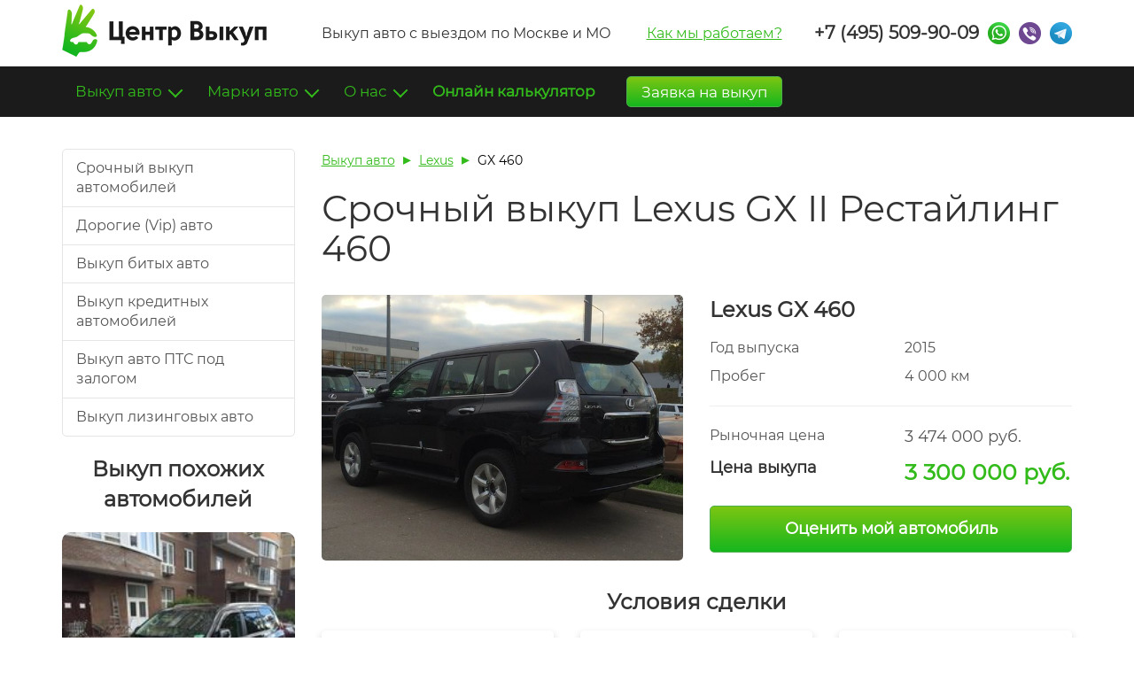

--- FILE ---
content_type: text/html; charset=UTF-8
request_url: https://center-vykup-avto.ru/work/vykup-lexus-gx-ii-restayling-460
body_size: 15250
content:
<!DOCTYPE html>
<html lang="ru">
<head>
    <meta charset="UTF-8" />
    <title>Lexus GX II Рестайлинг 460 2015 года - пример совершённой сделки в компании &quot;Центр Выкуп&quot;</title>
    <meta name="description" content="Компания &quot;Центр Выкуп&quot; осуществляет срочный выкуп Lexus GX II Рестайлинг 460 в Москве и МО. Комиссия - 5%, справедливая оценка Lexus, большая база автомобилей. Работаем без выходных, #9742; +7 (495) 509-90-09">
    <meta name="keywords" content="продать Lexus срочно, продать Lexus дорого, срочно продать лексус">
        <link rel="canonical" href="https://center-vykup-avto.ru/work/vykup-lexus-gx-ii-restayling-460" />
    
    <style>.container{padding-right:15px;padding-left:15px;margin-right:auto;margin-left:auto}@media (min-width:768px){.container{width:750px}}@media (min-width:992px){.container{width:970px}}@media (min-width:1200px){.container{width:1170px}}.container-fluid{padding-right:15px;padding-left:15px;margin-right:auto;margin-left:auto}.row{margin-right:-15px;margin-left:-15px}.row-no-gutters{margin-right:0;margin-left:0}.row-no-gutters [class*=col-]{padding-right:0;padding-left:0}.col-lg-1,.col-lg-2,.col-lg-3,.col-lg-4,.col-lg-5,.col-lg-6,.col-lg-7,.col-lg-8,.col-lg-9,.col-lg-10,.col-lg-11,.col-lg-12,.col-md-1,.col-md-2,.col-md-3,.col-md-4,.col-md-5,.col-md-6,.col-md-7,.col-md-8,.col-md-9,.col-md-10,.col-md-11,.col-md-12,.col-sm-1,.col-sm-2,.col-sm-3,.col-sm-4,.col-sm-5,.col-sm-6,.col-sm-7,.col-sm-8,.col-sm-9,.col-sm-10,.col-sm-11,.col-sm-12,.col-xs-1,.col-xs-2,.col-xs-3,.col-xs-4,.col-xs-5,.col-xs-6,.col-xs-7,.col-xs-8,.col-xs-9,.col-xs-10,.col-xs-11,.col-xs-12{position:relative;min-height:1px;padding-right:15px;padding-left:15px}.col-xs-1,.col-xs-2,.col-xs-3,.col-xs-4,.col-xs-5,.col-xs-6,.col-xs-7,.col-xs-8,.col-xs-9,.col-xs-10,.col-xs-11,.col-xs-12{float:left}.col-xs-12{width:100%}.col-xs-11{width:91.66666667%}.col-xs-10{width:83.33333333%}.col-xs-9{width:75%}.col-xs-8{width:66.66666667%}.col-xs-7{width:58.33333333%}.col-xs-6{width:50%}.col-xs-5{width:41.66666667%}.col-xs-4{width:33.33333333%}.col-xs-3{width:25%}.col-xs-2{width:16.66666667%}.col-xs-1{width:8.33333333%}.col-xs-pull-12{right:100%}.col-xs-pull-11{right:91.66666667%}.col-xs-pull-10{right:83.33333333%}.col-xs-pull-9{right:75%}.col-xs-pull-8{right:66.66666667%}.col-xs-pull-7{right:58.33333333%}.col-xs-pull-6{right:50%}.col-xs-pull-5{right:41.66666667%}.col-xs-pull-4{right:33.33333333%}.col-xs-pull-3{right:25%}.col-xs-pull-2{right:16.66666667%}.col-xs-pull-1{right:8.33333333%}.col-xs-pull-0{right:auto}.col-xs-push-12{left:100%}.col-xs-push-11{left:91.66666667%}.col-xs-push-10{left:83.33333333%}.col-xs-push-9{left:75%}.col-xs-push-8{left:66.66666667%}.col-xs-push-7{left:58.33333333%}.col-xs-push-6{left:50%}.col-xs-push-5{left:41.66666667%}.col-xs-push-4{left:33.33333333%}.col-xs-push-3{left:25%}.col-xs-push-2{left:16.66666667%}.col-xs-push-1{left:8.33333333%}.col-xs-push-0{left:auto}.col-xs-offset-12{margin-left:100%}.col-xs-offset-11{margin-left:91.66666667%}.col-xs-offset-10{margin-left:83.33333333%}.col-xs-offset-9{margin-left:75%}.col-xs-offset-8{margin-left:66.66666667%}.col-xs-offset-7{margin-left:58.33333333%}.col-xs-offset-6{margin-left:50%}.col-xs-offset-5{margin-left:41.66666667%}.col-xs-offset-4{margin-left:33.33333333%}.col-xs-offset-3{margin-left:25%}.col-xs-offset-2{margin-left:16.66666667%}.col-xs-offset-1{margin-left:8.33333333%}.col-xs-offset-0{margin-left:0}@media (min-width:768px){.col-sm-1,.col-sm-2,.col-sm-3,.col-sm-4,.col-sm-5,.col-sm-6,.col-sm-7,.col-sm-8,.col-sm-9,.col-sm-10,.col-sm-11,.col-sm-12{float:left}.col-sm-12{width:100%}.col-sm-11{width:91.66666667%}.col-sm-10{width:83.33333333%}.col-sm-9{width:75%}.col-sm-8{width:66.66666667%}.col-sm-7{width:58.33333333%}.col-sm-6{width:50%}.col-sm-5{width:41.66666667%}.col-sm-4{width:33.33333333%}.col-sm-3{width:25%}.col-sm-2{width:16.66666667%}.col-sm-1{width:8.33333333%}.col-sm-pull-12{right:100%}.col-sm-pull-11{right:91.66666667%}.col-sm-pull-10{right:83.33333333%}.col-sm-pull-9{right:75%}.col-sm-pull-8{right:66.66666667%}.col-sm-pull-7{right:58.33333333%}.col-sm-pull-6{right:50%}.col-sm-pull-5{right:41.66666667%}.col-sm-pull-4{right:33.33333333%}.col-sm-pull-3{right:25%}.col-sm-pull-2{right:16.66666667%}.col-sm-pull-1{right:8.33333333%}.col-sm-pull-0{right:auto}.col-sm-push-12{left:100%}.col-sm-push-11{left:91.66666667%}.col-sm-push-10{left:83.33333333%}.col-sm-push-9{left:75%}.col-sm-push-8{left:66.66666667%}.col-sm-push-7{left:58.33333333%}.col-sm-push-6{left:50%}.col-sm-push-5{left:41.66666667%}.col-sm-push-4{left:33.33333333%}.col-sm-push-3{left:25%}.col-sm-push-2{left:16.66666667%}.col-sm-push-1{left:8.33333333%}.col-sm-push-0{left:auto}.col-sm-offset-12{margin-left:100%}.col-sm-offset-11{margin-left:91.66666667%}.col-sm-offset-10{margin-left:83.33333333%}.col-sm-offset-9{margin-left:75%}.col-sm-offset-8{margin-left:66.66666667%}.col-sm-offset-7{margin-left:58.33333333%}.col-sm-offset-6{margin-left:50%}.col-sm-offset-5{margin-left:41.66666667%}.col-sm-offset-4{margin-left:33.33333333%}.col-sm-offset-3{margin-left:25%}.col-sm-offset-2{margin-left:16.66666667%}.col-sm-offset-1{margin-left:8.33333333%}.col-sm-offset-0{margin-left:0}}@media (min-width:992px){.col-md-1,.col-md-2,.col-md-3,.col-md-4,.col-md-5,.col-md-6,.col-md-7,.col-md-8,.col-md-9,.col-md-10,.col-md-11,.col-md-12{float:left}.col-md-12{width:100%}.col-md-11{width:91.66666667%}.col-md-10{width:83.33333333%}.col-md-9{width:75%}.col-md-8{width:66.66666667%}.col-md-7{width:58.33333333%}.col-md-6{width:50%}.col-md-5{width:41.66666667%}.col-md-4{width:33.33333333%}.col-md-3{width:25%}.col-md-2{width:16.66666667%}.col-md-1{width:8.33333333%}.col-md-pull-12{right:100%}.col-md-pull-11{right:91.66666667%}.col-md-pull-10{right:83.33333333%}.col-md-pull-9{right:75%}.col-md-pull-8{right:66.66666667%}.col-md-pull-7{right:58.33333333%}.col-md-pull-6{right:50%}.col-md-pull-5{right:41.66666667%}.col-md-pull-4{right:33.33333333%}.col-md-pull-3{right:25%}.col-md-pull-2{right:16.66666667%}.col-md-pull-1{right:8.33333333%}.col-md-pull-0{right:auto}.col-md-push-12{left:100%}.col-md-push-11{left:91.66666667%}.col-md-push-10{left:83.33333333%}.col-md-push-9{left:75%}.col-md-push-8{left:66.66666667%}.col-md-push-7{left:58.33333333%}.col-md-push-6{left:50%}.col-md-push-5{left:41.66666667%}.col-md-push-4{left:33.33333333%}.col-md-push-3{left:25%}.col-md-push-2{left:16.66666667%}.col-md-push-1{left:8.33333333%}.col-md-push-0{left:auto}.col-md-offset-12{margin-left:100%}.col-md-offset-11{margin-left:91.66666667%}.col-md-offset-10{margin-left:83.33333333%}.col-md-offset-9{margin-left:75%}.col-md-offset-8{margin-left:66.66666667%}.col-md-offset-7{margin-left:58.33333333%}.col-md-offset-6{margin-left:50%}.col-md-offset-5{margin-left:41.66666667%}.col-md-offset-4{margin-left:33.33333333%}.col-md-offset-3{margin-left:25%}.col-md-offset-2{margin-left:16.66666667%}.col-md-offset-1{margin-left:8.33333333%}.col-md-offset-0{margin-left:0}}@media (min-width:1200px){.col-lg-1,.col-lg-2,.col-lg-3,.col-lg-4,.col-lg-5,.col-lg-6,.col-lg-7,.col-lg-8,.col-lg-9,.col-lg-10,.col-lg-11,.col-lg-12{float:left}.col-lg-12{width:100%}.col-lg-11{width:91.66666667%}.col-lg-10{width:83.33333333%}.col-lg-9{width:75%}.col-lg-8{width:66.66666667%}.col-lg-7{width:58.33333333%}.col-lg-6{width:50%}.col-lg-5{width:41.66666667%}.col-lg-4{width:33.33333333%}.col-lg-3{width:25%}.col-lg-2{width:16.66666667%}.col-lg-1{width:8.33333333%}.col-lg-pull-12{right:100%}.col-lg-pull-11{right:91.66666667%}.col-lg-pull-10{right:83.33333333%}.col-lg-pull-9{right:75%}.col-lg-pull-8{right:66.66666667%}.col-lg-pull-7{right:58.33333333%}.col-lg-pull-6{right:50%}.col-lg-pull-5{right:41.66666667%}.col-lg-pull-4{right:33.33333333%}.col-lg-pull-3{right:25%}.col-lg-pull-2{right:16.66666667%}.col-lg-pull-1{right:8.33333333%}.col-lg-pull-0{right:auto}.col-lg-push-12{left:100%}.col-lg-push-11{left:91.66666667%}.col-lg-push-10{left:83.33333333%}.col-lg-push-9{left:75%}.col-lg-push-8{left:66.66666667%}.col-lg-push-7{left:58.33333333%}.col-lg-push-6{left:50%}.col-lg-push-5{left:41.66666667%}.col-lg-push-4{left:33.33333333%}.col-lg-push-3{left:25%}.col-lg-push-2{left:16.66666667%}.col-lg-push-1{left:8.33333333%}.col-lg-push-0{left:auto}.col-lg-offset-12{margin-left:100%}.col-lg-offset-11{margin-left:91.66666667%}.col-lg-offset-10{margin-left:83.33333333%}.col-lg-offset-9{margin-left:75%}.col-lg-offset-8{margin-left:66.66666667%}.col-lg-offset-7{margin-left:58.33333333%}.col-lg-offset-6{margin-left:50%}.col-lg-offset-5{margin-left:41.66666667%}.col-lg-offset-4{margin-left:33.33333333%}.col-lg-offset-3{margin-left:25%}.col-lg-offset-2{margin-left:16.66666667%}.col-lg-offset-1{margin-left:8.33333333%}.col-lg-offset-0{margin-left:0}}.clearfix:after,.clearfix:before,.container-fluid:after,.container-fluid:before,.container:after,.container:before,.row:after,.row:before{display:table;content:" "}.clearfix:after,.container-fluid:after,.container:after,.row:after{clear:both}.center-block{display:block;margin-right:auto;margin-left:auto}.pull-right{float:right!important}.pull-left{float:left!important}.hide{display:none!important}.show{display:block!important}.invisible{visibility:hidden}.text-hide{font:0/0 a;color:transparent;text-shadow:none;background-color:transparent;border:0}.hidden{display:none!important}.affix{position:fixed}.header-menu-placeholder{height:57px}@media (max-width:991px){.header-menu-placeholder{display:none}}.header-menu-placeholder .btn-calculator{float:right}.header-menu-placeholder .dropdown:hover .dropdown-menu{display:block}.header-menu-placeholder .open-submenu>.dropdown-menu{border-bottom-right-radius:0}.header-menu-placeholder .dropdown-menu{padding:15px 0;background-clip:border-box}.header-menu-placeholder .dropdown-menu a{text-decoration:none;padding-top:9px;padding-bottom:9px;color:#272727}.header-menu-placeholder .dropdown-menu a:hover{color:#33bb1b;background:transparent}.header-menu-placeholder .dropdown-menu li:last-child a{border-bottom-left-radius:5px;border-bottom-right-radius:5px}.header-menu-placeholder .dropdown-menu .fa{line-height:inherit}.header-menu-placeholder .header-phone-messengers{display:none}.header-menu-placeholder .header-phone-messengers .phone{color:#fff}.header-menu-placeholder.fixed .header-menu{position:fixed;top:0}.header-menu-placeholder.fixed .navbar-right{margin-right:0}.header-menu-placeholder.fixed .header-phone-messengers{display:block}.navbar.header-menu{background-color:#1b1b1b;border:none;border-radius:0;font-size:17px;width:100%;z-index:100}.navbar.header-menu .navbar-nav>li>a{height:57px;line-height:57px;padding-top:0;padding-bottom:0;margin-top:0;margin-bottom:0;color:#33bb1b;text-decoration:none}.navbar.header-menu .navbar-nav>li>a.btn-success{color:#fff}.navbar.header-menu .navbar-nav>li.open>a,.navbar.header-menu .navbar-nav>li.open>a:focus,.navbar.header-menu .navbar-nav>li.open>a:hover,.navbar.header-menu .navbar-nav>li>a:focus,.navbar.header-menu .navbar-nav>li>a:focus:focus,.navbar.header-menu .navbar-nav>li>a:focus:hover,.navbar.header-menu .navbar-nav>li>a:hover,.navbar.header-menu .navbar-nav>li>a:hover:focus,.navbar.header-menu .navbar-nav>li>a:hover:hover{color:#fff;background:#33bb1b}.navbar.header-menu .navbar-nav>li.open>a .caret:after,.navbar.header-menu .navbar-nav>li.open>a:focus .caret:after,.navbar.header-menu .navbar-nav>li.open>a:hover .caret:after,.navbar.header-menu .navbar-nav>li>a:focus .caret:after,.navbar.header-menu .navbar-nav>li>a:focus:focus .caret:after,.navbar.header-menu .navbar-nav>li>a:focus:hover .caret:after,.navbar.header-menu .navbar-nav>li>a:hover .caret:after,.navbar.header-menu .navbar-nav>li>a:hover:focus .caret:after,.navbar.header-menu .navbar-nav>li>a:hover:hover .caret:after{border-color:#fff}.navbar.header-menu .navbar-nav>li.menu-item.active>a,.navbar.header-menu .navbar-nav>li.menu-item>a:focus,.navbar.header-menu .navbar-nav>li.menu-item>a:hover{color:#fff;background-color:#33bb1b}.navbar.header-menu .header-menu-outer{padding-left:0;padding-right:0}.navbar.header-menu .messenger,.navbar.header-menu .phone{height:57px;line-height:57px;padding-top:0;padding-bottom:0;margin-top:0;margin-bottom:0}.header-phone-messengers .phone{font-weight:700;font-size:20px;padding:0;margin:0;text-decoration:none;line-height:inherit}.header-phone-messengers .phone:focus,.header-phone-messengers .phone:hover{background:transparent!important;color:#33bb1b!important}.header-phone-messengers>li{display:block;float:left}.header-phone-messengers .messenger{text-align:right}.header-phone-messengers .messenger .item{height:25px}.messenger{font-size:0;display:inline-block!important;vertical-align:middle}.messenger .item{height:25px!important;width:25px;display:inline-block;vertical-align:middle;background:url(/images/messengers.png) no-repeat!important;transition:none;cursor:pointer;margin-left:10px;padding:0}.messenger:first-child .item{margin-left:0}.messenger .whatsapp{background-position:0 0!important}.messenger .whatsapp:hover{background-position:0 -25px!important}.messenger .viber{background-position:-25px 0!important}.messenger .viber:hover{background-position:-25px -25px!important}.messenger .telegram{background-position:-50px 0!important}.messenger .telegram:hover{background-position:-50px -25px!important}.header,.header-placeholder{height:75px;line-height:75px}.header-placeholder{display:none}@media (max-width:991px){.header-placeholder{display:block}}@media (max-width:991px){.header{position:fixed;top:0;width:100%;z-index:100;background:#fff}.header .header-dropdown>.dropdown-menu{overflow:scroll}}.header .logo{margin-top:-9px}.header .text{margin-right:35px}.header .btn-toggle-menu{font-size:22px;padding:10px}.header .phone{color:#333}.header .phone-container{padding-left:0}.header .header-phone-messengers{margin-left:-22px;margin-top:0;margin-bottom:0}.header .navbar-right{margin-right:0}.header .header-dropdown-outer{padding-left:0;padding-right:0}.header .header-dropdown>.dropdown-menu{right:0;left:auto}.header .dropdown-menu span{cursor:auto;display:block;padding:3px 20px;clear:both;white-space:nowrap}.header-menu-placeholder .btn-success,.header .btn-success{background:linear-gradient(180deg,#7dc612,#15b61e);text-decoration:none;font-size:inherit;color:#fff;padding:0 16px!important;margin-top:11px!important;margin-left:20px;height:35px!important;line-height:34px!important}.header-menu-placeholder .btn-success:hover,.header .btn-success:hover{color:#fff}.header-menu-placeholder .header-dropdown>.dropdown-menu,.header .header-dropdown>.dropdown-menu{line-height:40px}@media (max-width:991px){.header-menu-placeholder .header-dropdown>.dropdown-menu,.header .header-dropdown>.dropdown-menu{border-radius:0;border-right:0;margin-top:-4px}}.header-menu-placeholder .header-dropdown>.dropdown-menu a,.header-menu-placeholder .header-dropdown>.dropdown-menu span,.header .header-dropdown>.dropdown-menu a,.header .header-dropdown>.dropdown-menu span{text-decoration:none;line-height:inherit}.header-menu-placeholder .header-dropdown>.dropdown-menu .fa,.header .header-dropdown>.dropdown-menu .fa{line-height:inherit;color:#33bb1b}.header-menu-placeholder .header-dropdown>.dropdown-menu .header-phone-messengers,.header .header-dropdown>.dropdown-menu .header-phone-messengers{margin-left:0}.header-menu-placeholder .header-dropdown>.dropdown-menu .header-phone-messengers .phone,.header .header-dropdown>.dropdown-menu .header-phone-messengers .phone{padding-left:15px;padding-right:10px;font-size:18px}.header-menu-placeholder .header-dropdown>.dropdown-menu .btn-calculator,.header .header-dropdown>.dropdown-menu .btn-calculator{height:auto;margin-right:15px;margin-left:15px}@media (min-width:992px){.header-menu-placeholder .marks-columns,.header .marks-columns{column-count:3}}@media (max-width:991px){.header-menu-placeholder .marks-columns,.header .marks-columns{column-count:2}}.header-menu-placeholder .dropdown-submenu .dropdown-menu,.header .dropdown-submenu .dropdown-menu{margin-top:-1px;background:#f0f4f5;border-top-left-radius:0;border-top-right-radius:0;border-bottom-left-radius:0;border-left:0}@media (min-width:992px){.header-menu-placeholder .dropdown-submenu .dropdown-menu,.header .dropdown-submenu .dropdown-menu{top:0;left:100%;height:100%}}@media (max-width:991px){.header-menu-placeholder .dropdown-submenu .dropdown-menu,.header .dropdown-submenu .dropdown-menu{position:relative;width:100%;height:auto!important;border-bottom-right-radius:0;box-shadow:none}}.header-menu-placeholder .dropdown-submenu .dropdown-menu a:hover,.header .dropdown-submenu .dropdown-menu a:hover{text-decoration:underline}.header-menu-placeholder .open-submenu .dropdown-submenu .dropdown-menu,.header .open-submenu .dropdown-submenu .dropdown-menu{display:block}.header-menu-placeholder .icon-down,.header .icon-down{display:none}@media (max-width:991px){.header-menu-placeholder .open-submenu .icon-down,.header .open-submenu .icon-down{display:block}.header-menu-placeholder .open-submenu .icon-right,.header .open-submenu .icon-right{display:none}}</style>
    
    <meta name="viewport" content="width=device-width, user-scalable=no, initial-scale=1.0, minimum-scale=1.0, maximum-scale=1.0">
    <meta name="format-detection" content="telephone=no">
    <link rel="icon" type="image/png" href="/favicon.png" />
    <link rel="apple-touch-icon-precomposed" href="/apple-touch-favicon.png" />
    
            <!-- Google Analytics -->
        <script>
            (function(i,s,o,g,r,a,m){i['GoogleAnalyticsObject']=r;i[r]=i[r]||function(){
                    (i[r].q=i[r].q||[]).push(arguments)},i[r].l=1*new Date();a=s.createElement(o),
                m=s.getElementsByTagName(o)[0];a.async=1;a.src=g;m.parentNode.insertBefore(a,m)
            })(window,document,'script','//www.google-analytics.com/analytics.js','ga');
            
            ga('create', 'UA-38305008-1', 'auto');
            ga('send', 'pageview');
        </script>
        <!-- End Google Analytics -->
        
        
    </head>
<body>
                
    <div class="container header">
        <div class="row">
            <div class="col-xs-10 col-sm-6 col-md-3">
                <a href="/"><img class="logo" src="/images/logo.png" alt="Выкуп авто в Москве и МО"></a>            </div>
            <div class="col-lg-6 hidden-sm hidden-xs hidden-md">
                Выкуп авто с выездом по Москве и МО
                <div class="pull-right text">
                    <a href="/kak-my-rabotaem">Как мы работаем?</a>
                </div>
            </div>
            <div class="col-md-9 col-lg-3 hidden-xs hidden-sm phone-container">
                        <ul class="nav navbar-nav navbar-right header-phone-messengers">
            <li><a href="tel:+74955099009" class="phone js-btn-phone">+7 (495) 509-90-09</a></li>
            
            <li class="messenger"><a class="item whatsapp js-btn-messenger" href="whatsapp://send?phone=%2B79035099009"></a></li>
            <li class="messenger"><a class="item viber js-btn-messenger" href="viber://chat?number=%2B79035099009"></a></li>
                        <li class="messenger"><a class="item telegram js-btn-messenger" href="tg://resolve?domain=CentrVykup"></a></li>
        </ul>
    
            </div>
            <div class="col-xs-2 col-sm-2 col-sm-offset-4 hidden-md hidden-lg header-dropdown-outer">
                <div class="dropdown dropdown-main header-dropdown">
                    <a href="#" class="btn-toggle-menu dropdown-toggle" data-toggle="dropdown"><i class="fa fa-bars"></i></a>
                </div>
            </div>
        </div>
    </div>
    <div class="header-placeholder"></div>
    
    <div class="header-menu-placeholder">
        <nav class="navbar navbar-default header-menu">
            <div class="container">
                <div class="collapse navbar-collapse header-menu-outer">
                    <ul class="nav navbar-nav">
                                                
                        <li class="dropdown dropdown-main hidden-lg hidden-md">
                            <a href="#" class="btn-toggle-menu dropdown-toggle" data-toggle="dropdown"><i class="fa fa-bars"></i></a>
                            
                            <ul class="dropdown-menu">
                                <li class="hidden-md hidden-lg">        <ul class="nav navbar-nav navbar-right header-phone-messengers">
            <li><a href="tel:+74955099009" class="phone js-btn-phone">+7 (495) 509-90-09</a></li>
            
            <li class="messenger"><a class="item whatsapp js-btn-messenger" href="whatsapp://send?phone=%2B79035099009"></a></li>
            <li class="messenger"><a class="item viber js-btn-messenger" href="viber://chat?number=%2B79035099009"></a></li>
                        <li class="messenger"><a class="item telegram js-btn-messenger" href="tg://resolve?domain=CentrVykup"></a></li>
        </ul>
    </li>
                                <li class="hidden-md hidden-lg"><a href="/calculator" class="btn btn-success btn-calculator text-bold">Онлайн калькулятор</a></li>
                                <li><span>Главная</span></li>
                                <li><a href="/">Целые автомобили</a></li>
                                <li><a href="/bityh-avtomobiley">Битые</a></li>
                                <li><a href="/avariynyh-avtomobiley">Аварийные</a></li>
                                <li><a href="/kreditnye-avtomobili">Кредитные автомобили</a></li>
                                <li><a href="/problemnye-avtomobili">Проблемные автомобили</a></li>
                                <li><a href="/articles/vykup-zalogovykh-avtomobilej">Залоговые автомобили</a></li>
                                
                                <li class="dropdown-submenu">
                                    <a href="#" class="submenu-toggle">
                                        <i class="fa fa-chevron-right pull-right icon-right"></i>
                                        <i class="fa fa-chevron-down pull-right icon-down"></i>
                                        Марки автомобилей
                                    </a>
                                    
                                    <ul class="dropdown-menu marks-columns">
                                                                                    <li><a href="/articles/trade-in-audi">Audi</a></li>
                                                                                    <li><a href="/articles/srochnyjj-vykup-bmw">BMW</a></li>
                                                                                    <li><a href="/articles/ford-trade-in-moskva">Ford</a></li>
                                                                                    <li><a href="/articles/srochnyjj-vykup-honda">Honda</a></li>
                                                                                    <li><a href="/articles/trade-in-hyundai">Hyundai</a></li>
                                                                                    <li><a href="/articles/vykup-avtomobilejj-infiniti-novykh-bitykh-v-centrv">Infiniti</a></li>
                                                                                    <li><a href="/articles/trade-in-kia-v-moskve">Kia</a></li>
                                                                                    <li><a href="/articles/vykup-avtomobilejj-land-rover-novykh-bitykh-v-cent">Land Rover</a></li>
                                                                                    <li><a href="/articles/srochnyjj-vykup-lexus">Lexus</a></li>
                                                                                    <li><a href="/articles/vikup-avtomobilei-mazda-trade-in">Mazda</a></li>
                                                                                    <li><a href="/articles/srochnyjj-vykup-mercedes">Mercedes-Benz</a></li>
                                                                                    <li><a href="/articles/trade-in-mitsubishi-v-moskve">Mitsubishi</a></li>
                                                                                    <li><a href="/articles/trade-in-nissan">Nissan</a></li>
                                                                                    <li><a href="/articles/vykup-avtomobilejj-porsche-novykh-bitykh-v-centrvy">Porsche</a></li>
                                                                                    <li><a href="/articles/srochnyjj-vykup-toyota">Toyota</a></li>
                                                                                    <li><a href="/articles/trade-in-volkswagen">Volkswagen</a></li>
                                                                                    <li><a href="/articles/trejjd-in-volvo-v-kompanii-centrvykup">Volvo</a></li>
                                                                                <li><a href="/articles/usloviya-vykupa-avtomobilejj-po-markam">Все марки</a></li>
                                    </ul>
                                </li>
                                
                                <li><a href="/articles/trade-in">Trade-In</a></li>
                                <li><a href="/about">О компании</a></li>
                                <li><a href="/contacts">Контакты</a></li>
                                <li><a href="/kak-my-rabotaem">Как мы работаем</a></li>
                            </ul>
                        </li>
                        
                        <li class="dropdown">
                            <a href="#" class="dropdown-toggle" data-toggle="dropdown">Выкуп авто <span class="caret"></span></a>
                            <ul class="dropdown-menu">
                                <li><a href="/">Целые</a></li>
                                <li><a href="/bityh-avtomobiley">Битые</a></li>
                                <li><a href="/avariynyh-avtomobiley">Аварийные</a></li>
                                <li><a href="/kreditnye-avtomobili">Кредитные</a></li>
                                <li><a href="/articles/vykup-zalogovykh-avtomobilej">Залоговые (залог ПТС)</a></li>
                                <li><a href="/problemnye-avtomobili">Проблемные (арест)</a></li>
                                <li><a href="/articles/kak-prodat-avtomobil-s-zapretom-na-registracionnye">С запретом на рег. действия</a></li>
                                <li><a href="/articles/vykup-avtomobilya-iz-lizinga">Лизинговые</a></li>
                                <li><a href="/articles/srochnyjj-vykup-dorogih-avto-v-moskve">Премиум класса</a></li>
                                <li><a href="/articles/vykup-avto-za-nalichnye">За наличные</a></li>
                                <li><a href="/articles/vykup-avto-u-yuridicheskikh-lic">У юр. лиц</a></li>
                                <li><a href="/articles/primery-vykuplennykh-avto-v-kompanii-centrvykup">Примеры выкупленных авто</a></li>
                            </ul>
                        </li>
                        
                        <li class="dropdown">
                            <a href="#" class="dropdown-toggle" data-toggle="dropdown">Марки авто <span class="caret"></span></a>
                            <ul class="dropdown-menu marks-columns">
                                                                    <li><a href="/articles/trade-in-audi">Audi</a></li>
                                                                    <li><a href="/articles/srochnyjj-vykup-bmw">BMW</a></li>
                                                                    <li><a href="/articles/ford-trade-in-moskva">Ford</a></li>
                                                                    <li><a href="/articles/srochnyjj-vykup-honda">Honda</a></li>
                                                                    <li><a href="/articles/trade-in-hyundai">Hyundai</a></li>
                                                                    <li><a href="/articles/vykup-avtomobilejj-infiniti-novykh-bitykh-v-centrv">Infiniti</a></li>
                                                                    <li><a href="/articles/trade-in-kia-v-moskve">Kia</a></li>
                                                                    <li><a href="/articles/vykup-avtomobilejj-land-rover-novykh-bitykh-v-cent">Land Rover</a></li>
                                                                    <li><a href="/articles/srochnyjj-vykup-lexus">Lexus</a></li>
                                                                    <li><a href="/articles/vikup-avtomobilei-mazda-trade-in">Mazda</a></li>
                                                                    <li><a href="/articles/srochnyjj-vykup-mercedes">Mercedes-Benz</a></li>
                                                                    <li><a href="/articles/trade-in-mitsubishi-v-moskve">Mitsubishi</a></li>
                                                                    <li><a href="/articles/trade-in-nissan">Nissan</a></li>
                                                                    <li><a href="/articles/vykup-avtomobilejj-porsche-novykh-bitykh-v-centrvy">Porsche</a></li>
                                                                    <li><a href="/articles/srochnyjj-vykup-toyota">Toyota</a></li>
                                                                    <li><a href="/articles/trade-in-volkswagen">Volkswagen</a></li>
                                                                    <li><a href="/articles/trejjd-in-volvo-v-kompanii-centrvykup">Volvo</a></li>
                                                                <li><a href="/articles/usloviya-vykupa-avtomobilejj-po-markam">Все марки</a></li>
                            </ul>
                        </li>
                        
                        <li class="dropdown">
                            <a href="#" class="dropdown-toggle" data-toggle="dropdown">О нас <span class="caret"></span></a>
                            <ul class="dropdown-menu">
                                <li><a href="/about">О "Центр Выкуп"</a></li>
                                <li><a href="/kak-my-rabotaem">Как мы работаем</a></li>
                                <li><a href="/contacts">Контакты</a></li>
                                <li><a href="/articles/politika-konfidencial-nosti">Политика конфиденциальности</a></li>
                                <li><a href="/replies">Отзывы</a></li>
                                <li><a href="/faq">Вопрос-ответ</a></li>
                            </ul>
                        </li>
                        
                        <li class="menu-item"><a href="/calculator" class="btn-calculator text-bold">Онлайн калькулятор</a></li>
                        
                        <li><a href="#" class="btn btn-success btn-calculator" data-target=".backcall-modal" data-toggle="modal">Заявка на выкуп</a></li>
                    </ul>
                    
                            <ul class="nav navbar-nav navbar-right header-phone-messengers">
            <li><a href="tel:+74955099009" class="phone js-btn-phone">+7 (495) 509-90-09</a></li>
            
            <li class="messenger"><a class="item whatsapp js-btn-messenger" href="whatsapp://send?phone=%2B79035099009"></a></li>
            <li class="messenger"><a class="item viber js-btn-messenger" href="viber://chat?number=%2B79035099009"></a></li>
                        <li class="messenger"><a class="item telegram js-btn-messenger" href="tg://resolve?domain=CentrVykup"></a></li>
        </ul>
    
                </div>
            </div>
        </nav>
    </div>
    
    <div class="container work-page">
                <div class="row content">
        <div class="col-md-3 hidden-xs hidden-sm sidebar work-sidebar">
            <div class="list-group">
                <ul>
                    <li class="list-group-item"><a href="/" >Срочный выкуп автомобилей</a></li>
                    <li class="list-group-item"><a href="/articles/srochnyjj-vykup-dorogih-avto-v-moskve">Дорогие (Vip) авто</a></li>
                    <li class="list-group-item"><a href="/bityh-avtomobiley">Выкуп битых авто</a></li>
                    <li class="list-group-item"><a href="/kreditnye-avtomobili">Выкуп кредитных автомобилей</a></li>
                    <li class="list-group-item"><a href="/articles/vykup-zalogovykh-avtomobilej">Выкуп авто ПТС под залогом</a></li>
                    <li class="list-group-item"><a href="/articles/vykup-avtomobilya-iz-lizinga">Выкуп лизинговых авто</a></li>
                </ul>
            </div>
            
                                <div class="text-center title">Выкуп похожих автомобилей</div>
    
    <div class="carousel hide">
                                            
    <a href="/work/vykup-avto-premium-klassa-lexus-gx-460-vykup-pts-i" class="carousel-item shadow">
        <div class="work-image">
            <div class="work-image-outer">
                <img src="/upload/medium/unnamed_14_6e2f1f88c9.jpg">
            </div>
        </div>
        
        <div class="carousel-info">
            <div class="carousel-title margin-10" title="Lexus GX 460">
               Lexus GX 460
            </div>
            
            <div class="row">
                <div class="col-xs-6">Год выпуска</div>
                <div class="col-xs-6">2011</div>
            </div>
            
            <div class="row margin-20">
                <div class="col-xs-6">Пробег</div>
                <div class="col-xs-6">145 678 км</div>
            </div>
            
            <div class="carousel-price">
                                    1 690 000 руб.
                            </div>
        </div>
    </a>

                                            
    <a href="/work/lexus-gx-460-2010" class="carousel-item shadow">
        <div class="work-image">
            <div class="work-image-outer">
                <img src="/upload/medium/aabed3ac3ec90d1a3c257085aaa10ac3.jpg">
            </div>
        </div>
        
        <div class="carousel-info">
            <div class="carousel-title margin-10" title="Lexus GX 460">
               Lexus GX 460
            </div>
            
            <div class="row">
                <div class="col-xs-6">Год выпуска</div>
                <div class="col-xs-6">2010</div>
            </div>
            
            <div class="row margin-20">
                <div class="col-xs-6">Пробег</div>
                <div class="col-xs-6">80 000 км</div>
            </div>
            
            <div class="carousel-price">
                                    1 805 000 руб.
                            </div>
        </div>
    </a>

                                            
    <a href="/work/vykup-lexus-gx-460-2010-goda-posle-dtp" class="carousel-item shadow">
        <div class="work-image">
            <div class="work-image-outer">
                <img src="/upload/medium/f3dcca38463a821715bb7d46ed6f2ae2.jpg">
            </div>
        </div>
        
        <div class="carousel-info">
            <div class="carousel-title margin-10" title="Lexus GX 460 (битая)">
               Lexus GX 460 (битая)
            </div>
            
            <div class="row">
                <div class="col-xs-6">Год выпуска</div>
                <div class="col-xs-6">2010</div>
            </div>
            
            <div class="row margin-20">
                <div class="col-xs-6">Пробег</div>
                <div class="col-xs-6">73 000 км</div>
            </div>
            
            <div class="carousel-price">
                                    1 570 000 руб.
                            </div>
        </div>
    </a>

            </div>
    
    <a href="#" class="btn btn-success">Посмотреть все похожие</a>

                        
        </div>
        <div class="col-md-9">
                <ol class="hidden-xs breadcrumb mt-0" itemtype="http://schema.org/BreadcrumbList" itemscope>
        <li itemtype="http://schema.org/ListItem" itemprop="itemListElement" itemscope>
            <a href="/" itemtype="http://schema.org/Thing" itemscope itemprop="item">
                <span itemprop="name">Выкуп авто</span>
            </a>
            <meta itemprop="position" content="1">
        </li>
                    <li itemtype="http://schema.org/ListItem" itemprop="itemListElement" itemscope>
                                                                                                                        
                    <a href="/work-mark/lexus" itemtype="http://schema.org/Thing" itemscope itemprop="item">
                        <span itemprop="name">Lexus</span>
                    </a>
                                <meta itemprop="position" content="2">
            </li>
                    <li class="active" itemtype="http://schema.org/ListItem" itemprop="itemListElement" itemscope>
                                    <span itemprop="name">GX 460</span>
                                <meta itemprop="position" content="3">
            </li>
            </ol>
    <div class="margin-20"></div>
            
                <h1 class="margin-30">Срочный выкуп Lexus GX II Рестайлинг 460</h1>
    
    <div class="row margin-30">
        <div class="col-md-6">
            <div class="work-image">
                <div class="work-image-outer">
                    <img src="/upload/big/50df3711992625bff8b4c9d6a1ecf9fa.jpg" alt="Срочный выкуп Lexus GX II Рестайлинг 460 в компании Центр Выкуп">
                </div>
                
                            </div>
        </div>
        <div class="col-md-6">
            <div class="margin-15 title">Lexus GX 460</div>
            
            <div class="row margin-10 text-muted">
                <div class="col-md-6">Год выпуска</div>
                <div class="col-md-6">2015</div>
            </div>
            
            <div class="row text-muted">
                <div class="col-md-6">Пробег</div>
                <div class="col-md-6">4 000 км</div>
            </div>
            
            <hr>
            
            <div class="row margin-10 text-muted">
                <div class="col-md-6">Рыночная цена</div>
                <div class="col-md-6 market-price">3 474 000 руб.</div>
            </div>
            
            <div class="row margin-20">
                <div class="col-md-6 price-title">Цена выкупа</div>
                <div class="col-md-6 price">3 300 000 руб.</div>
            </div>
            
            <button class="btn btn-success btn-application" data-toggle="modal" data-target=".work-application-modal" data-keyboard="false" data-backdrop="static">Оценить мой автомобиль</button>
        </div>
        
    </div>
    
    <div class="row margin-30 work-conditions">
        <div class="margin-15 title">Условия сделки</div>
        <div class="col-md-4">
            <div class="col">
                <div class="line1">Время сделки</div>
                <div class="line2"><i class="fa fa-clock"></i> 40 минут</div>
            </div>
        </div>
        <div class="col-md-4">
            <div class="col">
                <div class="line1">Стоимость оценки</div>
                <div class="line2"><i class="fa fa-gift"></i> Бесплатно</div>
            </div>
        </div>
        <div class="col-md-4">
            <div class="col">
                <div class="line1">Расходы продавца</div>
                <div class="line2"><i class="fa fa-money-bill-alt"></i> 0 рублей</div>
            </div>
        </div>
    </div>
    
    <div class="content-container">
        <p>Автомобиль Lexus GX II Рестайлинг 460 (2015 года) в кредите.</p>
<p>Бесплатный выезд оценщика на объект.</p>
<p><span class="text-bold">Предложенный срок выкупа:</span> 1 час</p>
<p><span class="text-bold">Предложенная стоимость выкупа:</span> 3 300 000 руб</p>
<p><span class="text-bold">Характеристики:</span></p>
<ul>
<li><span class="text-bold">Тип кузова:</span> Внедорожник (5 дверей)</li>
<li><span class="text-bold">Объем двигателя:</span> 4,6</li>
<li><span class="text-bold">Мощность:</span> 296 л.с.</li>
<li><span class="text-bold">Марка топлива:</span> Бензин</li>
<li><span class="text-bold">Тип КПП:</span> Автомат</li>
<li><span class="text-bold">Привод:</span> Постоянный полный привод</li>
<li><span class="text-bold">Габаритные размеры, в мм:</span></li>
<ul type="circle">
<li>Длина - 4805</li>
<li>Ширина - 1845</li>
<li>Высота - 1885</li>
<li>Колесная база - 2790</li>
</ul>
<li><span class="text-bold">Расход топлива, л. на 100 км</span></li>
<ul type="circle">
<li>Город - 17.7</li>
<li>Трасса - 9.9</li>
</ul>
<p class="h2">Другие примеры выкупа Lexus</p>
    <div class="row carousel my-carousel">
        <div class="arrow arrow-prev"><i class="fa fa-chevron-left"></i></div>
        <div class="arrow arrow-next"><i class="fa fa-chevron-right"></i></div>
        <div class="col-md-10 shadow hide viewport">
                                                    
    <a href="/work/prodazha-lexus-rx350" class="carousel-item shadow">
        <div class="work-image">
            <div class="work-image-outer">
                <img src="/upload/medium/lexusrkh350_640x480_0ce869f847.jpg">
            </div>
        </div>
        
        <div class="carousel-info">
            <div class="carousel-title margin-10" title="Lexus RX 350">
               Lexus RX 350
            </div>
            
            <div class="row">
                <div class="col-xs-6">Год выпуска</div>
                <div class="col-xs-6">2006</div>
            </div>
            
            <div class="row margin-20">
                <div class="col-xs-6">Пробег</div>
                <div class="col-xs-6">125 000 км</div>
            </div>
            
            <div class="carousel-price">
                                    700 000 руб.
                            </div>
        </div>
    </a>
                                                    
    <a href="/work/skupka-lexus-rx-350-v-moskve" class="carousel-item shadow">
        <div class="work-image">
            <div class="work-image-outer">
                <img src="/upload/medium/9335420b6e0975cabb8585f7a6a3df3a.jpg">
            </div>
        </div>
        
        <div class="carousel-info">
            <div class="carousel-title margin-10" title="Lexus RX 350">
               Lexus RX 350
            </div>
            
            <div class="row">
                <div class="col-xs-6">Год выпуска</div>
                <div class="col-xs-6">2013</div>
            </div>
            
            <div class="row margin-20">
                <div class="col-xs-6">Пробег</div>
                <div class="col-xs-6">10 000 км</div>
            </div>
            
            <div class="carousel-price">
                                    1 950 000 руб.
                            </div>
        </div>
    </a>
                                                    
    <a href="/work/prodazha-lexus-gs-2013-goda" class="carousel-item shadow">
        <div class="work-image">
            <div class="work-image-outer">
                <img src="/upload/medium/2448047552821d8e73ac82db0963a95e.jpg">
            </div>
        </div>
        
        <div class="carousel-info">
            <div class="carousel-title margin-10" title="Lexus GS 300">
               Lexus GS 300
            </div>
            
            <div class="row">
                <div class="col-xs-6">Год выпуска</div>
                <div class="col-xs-6">2013</div>
            </div>
            
            <div class="row margin-20">
                <div class="col-xs-6">Пробег</div>
                <div class="col-xs-6">12 000 км</div>
            </div>
            
            <div class="carousel-price">
                                    1 700 000 руб.
                            </div>
        </div>
    </a>
                                                    
    <a href="/work/srochnyy-vykup-lexus-es-vi-300h" class="carousel-item shadow">
        <div class="work-image">
            <div class="work-image-outer">
                <img src="/upload/medium/f9bcbcf9b46976609b08a7270932673c.jpg">
            </div>
        </div>
        
        <div class="carousel-info">
            <div class="carousel-title margin-10" title="Lexus Tunland">
               Lexus Tunland
            </div>
            
            <div class="row">
                <div class="col-xs-6">Год выпуска</div>
                <div class="col-xs-6">2014</div>
            </div>
            
            <div class="row margin-20">
                <div class="col-xs-6">Пробег</div>
                <div class="col-xs-6">1 240 км</div>
            </div>
            
            <div class="carousel-price">
                                    1 950 000 руб.
                            </div>
        </div>
    </a>
                                                    
    <a href="/work/prodazha-lexus-is-ii-250-2007" class="carousel-item shadow">
        <div class="work-image">
            <div class="work-image-outer">
                <img src="/upload/medium/5_f5ffd28702.jpg">
            </div>
        </div>
        
        <div class="carousel-info">
            <div class="carousel-title margin-10" title="Lexus IS 250">
               Lexus IS 250
            </div>
            
            <div class="row">
                <div class="col-xs-6">Год выпуска</div>
                <div class="col-xs-6">2007</div>
            </div>
            
            <div class="row margin-20">
                <div class="col-xs-6">Пробег</div>
                <div class="col-xs-6">110 000 км</div>
            </div>
            
            <div class="carousel-price">
                                    590 000 руб.
                            </div>
        </div>
    </a>
                                                    
    <a href="/work/vykup-lexus-lx-2007" class="carousel-item shadow">
        <div class="work-image">
            <div class="work-image-outer">
                <img src="/upload/medium/6_5fe2b93dbf.jpg">
            </div>
        </div>
        
        <div class="carousel-info">
            <div class="carousel-title margin-10" title="Lexus LX 570">
               Lexus LX 570
            </div>
            
            <div class="row">
                <div class="col-xs-6">Год выпуска</div>
                <div class="col-xs-6">2007</div>
            </div>
            
            <div class="row margin-20">
                <div class="col-xs-6">Пробег</div>
                <div class="col-xs-6">1 220 км</div>
            </div>
            
            <div class="carousel-price">
                                    3 000 000 руб.
                            </div>
        </div>
    </a>
                                                    
    <a href="/work/skupka-v-moskve-lexus-ls-2013" class="carousel-item shadow">
        <div class="work-image">
            <div class="work-image-outer">
                <img src="/upload/medium/lexus-ls.jpg">
            </div>
        </div>
        
        <div class="carousel-info">
            <div class="carousel-title margin-10" title="Lexus LS 460 L">
               Lexus LS 460 L
            </div>
            
            <div class="row">
                <div class="col-xs-6">Год выпуска</div>
                <div class="col-xs-6">2013</div>
            </div>
            
            <div class="row margin-20">
                <div class="col-xs-6">Пробег</div>
                <div class="col-xs-6">22 000 км</div>
            </div>
            
            <div class="carousel-price">
                                    2 628 000 руб.
                            </div>
        </div>
    </a>
                                                    
    <a href="/work/vykup-v-moskve-lexus-nx-2015" class="carousel-item shadow">
        <div class="work-image">
            <div class="work-image-outer">
                <img src="/upload/medium/67637d3d462c10f4d01cc2a00672c40f.jpg">
            </div>
        </div>
        
        <div class="carousel-info">
            <div class="carousel-title margin-10" title="Lexus NX 200t">
               Lexus NX 200t
            </div>
            
            <div class="row">
                <div class="col-xs-6">Год выпуска</div>
                <div class="col-xs-6">2015</div>
            </div>
            
            <div class="row margin-20">
                <div class="col-xs-6">Пробег</div>
                <div class="col-xs-6">1 005 км</div>
            </div>
            
            <div class="carousel-price">
                                    1 800 000 руб.
                            </div>
        </div>
    </a>
                                                    
    <a href="/work/skupka-lexus-gs-2012" class="carousel-item shadow">
        <div class="work-image">
            <div class="work-image-outer">
                <img src="/upload/medium/lexus-gs.jpg">
            </div>
        </div>
        
        <div class="carousel-info">
            <div class="carousel-title margin-10" title="Lexus GS 250">
               Lexus GS 250
            </div>
            
            <div class="row">
                <div class="col-xs-6">Год выпуска</div>
                <div class="col-xs-6">2012</div>
            </div>
            
            <div class="row margin-20">
                <div class="col-xs-6">Пробег</div>
                <div class="col-xs-6">30 000 км</div>
            </div>
            
            <div class="carousel-price">
                                    2 750 000 руб.
                            </div>
        </div>
    </a>
                                                    
    <a href="/work/vykup-v-moskve-lexus-es-v-350-3-5-at-2007" class="carousel-item shadow">
        <div class="work-image">
            <div class="work-image-outer">
                <img src="/upload/medium/lexus-es.jpg">
            </div>
        </div>
        
        <div class="carousel-info">
            <div class="carousel-title margin-10" title="Lexus ES 350">
               Lexus ES 350
            </div>
            
            <div class="row">
                <div class="col-xs-6">Год выпуска</div>
                <div class="col-xs-6">2007</div>
            </div>
            
            <div class="row margin-20">
                <div class="col-xs-6">Пробег</div>
                <div class="col-xs-6">140 000 км</div>
            </div>
            
            <div class="carousel-price">
                                    790 000 руб.
                            </div>
        </div>
    </a>
                                                    
    <a href="/work/vykup-v-moskve-lexus-is-250-2-5-at-2014" class="carousel-item shadow">
        <div class="work-image">
            <div class="work-image-outer">
                <img src="/upload/medium/lexus-is.jpg">
            </div>
        </div>
        
        <div class="carousel-info">
            <div class="carousel-title margin-10" title="Lexus IS F">
               Lexus IS F
            </div>
            
            <div class="row">
                <div class="col-xs-6">Год выпуска</div>
                <div class="col-xs-6">2014</div>
            </div>
            
            <div class="row margin-20">
                <div class="col-xs-6">Пробег</div>
                <div class="col-xs-6">43 000 км</div>
            </div>
            
            <div class="carousel-price">
                                    2 000 000 руб.
                            </div>
        </div>
    </a>
                                                    
    <a href="/work/vykup-lexus-gx-ii-restayling-460" class="carousel-item shadow">
        <div class="work-image">
            <div class="work-image-outer">
                <img src="/upload/medium/50df3711992625bff8b4c9d6a1ecf9fa.jpg">
            </div>
        </div>
        
        <div class="carousel-info">
            <div class="carousel-title margin-10" title="Lexus GX 460">
               Lexus GX 460
            </div>
            
            <div class="row">
                <div class="col-xs-6">Год выпуска</div>
                <div class="col-xs-6">2015</div>
            </div>
            
            <div class="row margin-20">
                <div class="col-xs-6">Пробег</div>
                <div class="col-xs-6">4 000 км</div>
            </div>
            
            <div class="carousel-price">
                                    3 300 000 руб.
                            </div>
        </div>
    </a>
                                                    
    <a href="/work/vykup-lexus-gx-470-v-lizinge" class="carousel-item shadow">
        <div class="work-image">
            <div class="work-image-outer">
                <img src="/upload/medium/6900adf7cf7aa7e0df512444e1a77625.jpg">
            </div>
        </div>
        
        <div class="carousel-info">
            <div class="carousel-title margin-10" title="Lexus GX 470">
               Lexus GX 470
            </div>
            
            <div class="row">
                <div class="col-xs-6">Год выпуска</div>
                <div class="col-xs-6">2003</div>
            </div>
            
            <div class="row margin-20">
                <div class="col-xs-6">Пробег</div>
                <div class="col-xs-6">180 000 км</div>
            </div>
            
            <div class="carousel-price">
                                    800 000 руб.
                            </div>
        </div>
    </a>
                                                    
    <a href="/work/vykup-lexus-rx-ii-restayling-400h-2007-v-lizinge" class="carousel-item shadow">
        <div class="work-image">
            <div class="work-image-outer">
                <img src="/upload/medium/f7d10255fb182a35c653a7d408a96a13.jpg">
            </div>
        </div>
        
        <div class="carousel-info">
            <div class="carousel-title margin-10" title="Lexus RX 350">
               Lexus RX 350
            </div>
            
            <div class="row">
                <div class="col-xs-6">Год выпуска</div>
                <div class="col-xs-6">2007</div>
            </div>
            
            <div class="row margin-20">
                <div class="col-xs-6">Пробег</div>
                <div class="col-xs-6">184 000 км</div>
            </div>
            
            <div class="carousel-price">
                                    770 000 руб.
                            </div>
        </div>
    </a>
                                                    
    <a href="/work/skupka-lexus-rx-ii-restayling-300-v-moskve" class="carousel-item shadow">
        <div class="work-image">
            <div class="work-image-outer">
                <img src="/upload/medium/a957dc182bd7c7534e0fc2613f57ed6b.jpg">
            </div>
        </div>
        
        <div class="carousel-info">
            <div class="carousel-title margin-10" title="Lexus RX 300">
               Lexus RX 300
            </div>
            
            <div class="row">
                <div class="col-xs-6">Год выпуска</div>
                <div class="col-xs-6">2005</div>
            </div>
            
            <div class="row margin-20">
                <div class="col-xs-6">Пробег</div>
                <div class="col-xs-6">157 000 км</div>
            </div>
            
            <div class="carousel-price">
                                    550 000 руб.
                            </div>
        </div>
    </a>
                                                    
    <a href="/work/lexus-gx-460-2010" class="carousel-item shadow">
        <div class="work-image">
            <div class="work-image-outer">
                <img src="/upload/medium/aabed3ac3ec90d1a3c257085aaa10ac3.jpg">
            </div>
        </div>
        
        <div class="carousel-info">
            <div class="carousel-title margin-10" title="Lexus GX 460">
               Lexus GX 460
            </div>
            
            <div class="row">
                <div class="col-xs-6">Год выпуска</div>
                <div class="col-xs-6">2010</div>
            </div>
            
            <div class="row margin-20">
                <div class="col-xs-6">Пробег</div>
                <div class="col-xs-6">80 000 км</div>
            </div>
            
            <div class="carousel-price">
                                    1 805 000 руб.
                            </div>
        </div>
    </a>
                                                    
    <a href="/work/vykup-avto-premium-klassa-lexus-gx-460-vykup-pts-i" class="carousel-item shadow">
        <div class="work-image">
            <div class="work-image-outer">
                <img src="/upload/medium/unnamed_14_6e2f1f88c9.jpg">
            </div>
        </div>
        
        <div class="carousel-info">
            <div class="carousel-title margin-10" title="Lexus GX 460">
               Lexus GX 460
            </div>
            
            <div class="row">
                <div class="col-xs-6">Год выпуска</div>
                <div class="col-xs-6">2011</div>
            </div>
            
            <div class="row margin-20">
                <div class="col-xs-6">Пробег</div>
                <div class="col-xs-6">145 678 км</div>
            </div>
            
            <div class="carousel-price">
                                    1 690 000 руб.
                            </div>
        </div>
    </a>
                                                    
    <a href="/work/lexus-lx-ii-restajjling-470-s-zalogom" class="carousel-item shadow">
        <div class="work-image">
            <div class="work-image-outer">
                <img src="/upload/medium/unnamed_1_d999b9dd57.jpg">
            </div>
        </div>
        
        <div class="carousel-info">
            <div class="carousel-title margin-10" title="Lexus LX 470">
               Lexus LX 470
            </div>
            
            <div class="row">
                <div class="col-xs-6">Год выпуска</div>
                <div class="col-xs-6">2006</div>
            </div>
            
            <div class="row margin-20">
                <div class="col-xs-6">Пробег</div>
                <div class="col-xs-6">170 000 км</div>
            </div>
            
            <div class="carousel-price">
                                    1 100 000 руб.
                            </div>
        </div>
    </a>
                                                    
    <a href="/work/lexus-lx-iii-restajjling-570-2013-g" class="carousel-item shadow">
        <div class="work-image">
            <div class="work-image-outer">
                <img src="/upload/medium/263709961_439231_c03a297820.jpg">
            </div>
        </div>
        
        <div class="carousel-info">
            <div class="carousel-title margin-10" title="Lexus LX 570">
               Lexus LX 570
            </div>
            
            <div class="row">
                <div class="col-xs-6">Год выпуска</div>
                <div class="col-xs-6">2013</div>
            </div>
            
            <div class="row margin-20">
                <div class="col-xs-6">Пробег</div>
                <div class="col-xs-6">181 000 км</div>
            </div>
            
            <div class="carousel-price">
                                    2 250 000 руб.
                            </div>
        </div>
    </a>
                                                    
    <a href="/work/lexus-nx-i-restajjling-300-2017" class="carousel-item shadow">
        <div class="work-image">
            <div class="work-image-outer">
                <img src="/upload/medium/1_cd42dfc373.jpg">
            </div>
        </div>
        
        <div class="carousel-info">
            <div class="carousel-title margin-10" title="Lexus NX 300">
               Lexus NX 300
            </div>
            
            <div class="row">
                <div class="col-xs-6">Год выпуска</div>
                <div class="col-xs-6">2017</div>
            </div>
            
            <div class="row margin-20">
                <div class="col-xs-6">Пробег</div>
                <div class="col-xs-6">10 900 км</div>
            </div>
            
            <div class="carousel-price">
                                    2 150 000 руб.
                            </div>
        </div>
    </a>
                    </div>
    </div>

<p>Компания "Центр Выкуп" занимается срочным выкупом автомобилей в любом состоянии. Наши специалисты используют единый метод оценки авто при выкупе. Уточнить всю необходимую информацию вы можете у наших менеджеров по телефону в Москве +7 (495) 509-90-09.</p>
<p>Предлагаем быстрый <a href="/articles/srochnyjj-vykup-lexus">выкуп Lexus</a> в Москве на выгодных условиях.</p>
    </div>
                <div class="clearfix"></div>
    <a href="/articles/srochnyjj-vykup-lexus" class="hr hidden-xs hidden-sm banner">
        <div class="row">
            <div class="col-md-offset-4 col-md-5 text-bold text">
                Выгодные условия выкупа Lexus в Центр Выкуп
            </div>
            
            <div class="col-md-3 btn-outer">
                <button class="btn btn-default">Узнать больше</button>
            </div>
        </div>
    </a>

        
    <div class="hidden-xs hidden-sm margin-30"></div>
    <div class="hidden-xs hidden-sm block-graph">
        <div class="title margin-10">Прогнозируемая рыночная цена Lexus GX 460 2015 года</div>
        
        <div class="ct-chart" data-price="3474000"></div>
    </div>
    
    <div class="block-share">
        <p class="text-bold">Рассказать друзьям:</p>
        <div class="ya-share2" data-services="collections,vkontakte,facebook,odnoklassniki,moimir,gplus,twitter,blogger,evernote,lj,viber,whatsapp,skype,telegram" data-limit="6"></div>
    </div>
    
    <div class="modal fade work-application-modal" tabindex="-1" data-mark="187" data-model="663">
        <div class="modal-dialog">
            <div class="modal-content">
                <div class="modal-header">
                    <button type="button" class="close" data-dismiss="modal">&times;</button>
                    <span class="modal-title">Заявка на консультацию</span>
                </div>
                <div class="modal-body">
                    
                    <div class="row">
                        <div class="col-md-offset-1 col-md-10">
                            <form name="work_application_form" method="post" data-action="/form-save/work-application" novalidate="novalidate" class="work-application-form">
                            <div class="form-group">
                                        <input type="text" id="work_application_form_name" name="work_application_form[name]" required="required" class="form-control form-control" placeholder="Ваше имя" />
                            </div>
                            
                            <div class="form-group">
                                        <input type="text" id="work_application_form_phone" name="work_application_form[phone]" required="required" class="input-phone form-control form-control" placeholder="Телефон" />
                            </div>
                            
                            <div class="form-group">
                                <div class="checkbox">        <label for="work_application_form_agree" class="required"><input type="checkbox" id="work_application_form_agree" name="work_application_form[agree]" required="required" class="input-agree" value="1" checked="checked" />
    <i class="icon"></i>
 Я согласен c условиями</label> <a href="/articles/politika-konfidencial-nosti">политики конфиденциальности</a>

</div>
                            </div>
                            
                            <div class="hide">
                                <div class="form-group">
                
        <select id="work_application_form_mark" name="work_application_form[mark]" class="selectpicker form-control"><option value="187">Lexus</option></select>
        
    </div><div class="form-group">
                
        <select id="work_application_form_model" name="work_application_form[model]" class="selectpicker form-control"><option value="663">GX 460</option></select>
        
    </div>
                            </div>
                            
                            <div class="text-center">
                                <button type="submit" class="btn btn-primary btn-send">Отправить</button>
                            </div>
                            </form>
                        </div>
                    </div>
                    
                </div>
            </div>
        </div>
    </div>
        </div>
    </div>
    </div>
    
    <div class="footer">
        <div class="footer-top"></div>
        
        <div class="container footer-content">
            <div class="row">
                <div class="col-md-5 col-sm-6 col-sm-text-center">
                    <div class="logo">
                        <img src="/images/logo-footer.png">
                    </div>
                    
                    <div class="offset" itemscope itemtype="http://schema.org/Organization">
                                                <p>
                            <a href="tel:+74955099009" class="phone js-btn-phone"><span itemprop="telephone">+7 (495) 509-90-09</span></a>
                        </p>
                        
                        <p itemprop="address" itemscope itemtype="http://schema.org/PostalAddress">
                            <span itemprop="addressLocality">Москва</span>,
                            <span itemprop="streetAddress">ул. Пятницкая, д. 14 к 6, офис 16/2</span>
                        </p>
                                                
                                                <p>
                                                        <a href="mailto:mail@vykupavtomsk.ru" class="email"><span itemprop="email">mail@vykupavtomsk.ru</span></a>
                        </p>
                        
                        <div class="copyright">&copy; 2000-2026 center-vykup-avto.ru</div>
                    </div>
                </div>
                
                <div class="col-md-3 col-sm-6">
                    <div class="title hidden-xs hidden-sm">Направления</div>
                    <ul>
                        <li><a href="/">Выкуп автомобилей</a></li>
                        <li><a href="/avariynyh-avtomobiley">Выкуп аварийных автомобилей</a></li>
                        <li><a href="/kreditnye-avtomobili">Выкуп кредитных автомобилей</a></li>
                        <li><a href="/problemnye-avtomobili">Выкуп проблемных автомобилей</a></li>
                        <li><a href="/articles/trade-in">Trade-In</a></li>
                    </ul>
                </div>
                
                <div class="col-md-3 col-sm-6">
                    <div class="hidden-md hidden-lg margin-10"></div>
                    
                    <div class="title hidden-xs hidden-sm">Разделы</div>
                    <ul>
                        <li><a href="/">Главная</a></li>
                        <li><a href="/articles">Статьи</a></li>
                        <li><a href="/contacts">Контакты</a></li>
                    </ul>
                </div>
                
            </div>
        </div>
        
        <div class="footer-bottom">
            <div class="container">
                <div class="row">
                    <div class="col-md-9 col-sm-6">
                        <div class="offset">
                            Использование любой информации, представленной на данном сайте, запрещено без
                            письменного разрешения администрации сайта.
                        </div>
                    </div>
                    <div class="col-md-3 col-sm-6">
                        <div class="pull-right ya-share2" data-services="vkontakte,facebook,odnoklassniki,moimir,gplus,twitter,viber,whatsapp"></div>
                    </div>
                </div>
            </div>
        </div>
    </div>
    
        
    
<div class="modal fade backcall-modal" tabindex="-1">
    <div class="modal-dialog">
        <div class="modal-content">
            <div class="modal-header">
                <button class="close" data-dismiss="modal">&times;</button>
                <span class="h4 modal-title">Заявка на выкуп</span>
            </div>
            <div class="modal-body">
                <div class="row">
                    <div class="col-md-offset-2 col-md-8">
                        <p class="text-center margin-20">Ответим в течение 5 минут</p>
                        
                        <form name="backcall_form" method="post" data-action="/form-save/backcall" novalidate="novalidate">
                        <div class="form-group">
                                    <input type="text" id="backcall_form_name" name="backcall_form[name]" required="required" class="form-control form-control" placeholder="Ваше имя" />
                        </div>
                        
                        <div class="form-group">
                                    <input type="text" id="backcall_form_phone" name="backcall_form[phone]" required="required" class="input-phone form-control form-control" placeholder="Телефон" />
                        </div>
                        
                        <div class="form-group text-center margin-30">
                            <button type="submit" class="btn btn-success btn-block">Отправить</button>
                        </div>
                        <div class="form-group"><div class="checkbox">    <label for="backcall_form_agree" class="required"><input type="checkbox" id="backcall_form_agree" name="backcall_form[agree]" required="required" class="input-agree" value="1" checked="checked" />
    <i class="icon"></i>
 Я согласен c условиями</label> <a href="/articles/politika-konfidencial-nosti">политики конфиденциальности</a>
</div></div></form>
                        
                    </div>
                </div>
            </div>
        </div>
    </div>
</div>
    
    <link rel="stylesheet" href="/build/shared-vendors.css?hash=67ef595c4e2a8ce82aeb.css"><link rel="stylesheet" href="/build/app.css?hash=7f0b6c52072b1df95cf1.css">
    
    <script>
        var routes = {
            get_models: '/get_models/',
            calculator_result: '/result',
        };
        
        var config = {
            calculator_timeout: 5,
        };
    </script>
    
        
    <script src="/build/runtime.js?hash=ed3c6480c04b8bdfa098.js"></script><script src="/build/shared-vendors.js?hash=4710baf8127897486235.js"></script><script src="/build/app.js?hash=a5d2ed0e273bae0c2b17.js"></script>
    
<!-- Yandex.Metrika counter -->
<script type="text/javascript">
(function (d, w, c) {
    (w[c] = w[c] || []).push(function() {
        try {
            w.yaCounter19929634 = new Ya.Metrika({id:19929634,
                webvisor:true,
                clickmap:true,
                trackLinks:true,
                accurateTrackBounce:true});
        } catch(e) {}
    });
    
    var n = d.getElementsByTagName("script")[0],
        s = d.createElement("script"),
        f = function () { n.parentNode.insertBefore(s, n); };
    s.type = "text/javascript";
    s.async = true;
    s.src = (d.location.protocol == "https:" ? "https:" : "http:") + "//mc.yandex.ru/metrika/watch.js";
    
    if (w.opera == "[object Opera]") {
        d.addEventListener("DOMContentLoaded", f, false);
    } else { f(); }
})(document, window, "yandex_metrika_callbacks");
</script>
<noscript><div><img src="//mc.yandex.ru/watch/19929634" style="position:absolute; left:-9999px;" alt="" /></div></noscript>
<!-- /Yandex.Metrika counter -->


    

    





<script>
    window.addEventListener('load', function () {
        var scripts = [{"attrs":{"type":"text\/javascript","src":"\/\/yastatic.net\/es5-shims\/0.0.2\/es5-shims.min.js"},"inner":"","outer":""},{"attrs":{"type":"text\/javascript","src":"\/\/yastatic.net\/share2\/share.js"},"inner":"","outer":""},{"attrs":[],"inner":"(function(){ var widget_id = 'qf0nK0NTTj';var d=document;var w=window;function l(){\n        var s = document.createElement('script'); s.type = 'text\/javascript'; s.async = true;\n        s.src = '\/\/code.jivosite.com\/script\/widget\/'+widget_id\n        ; var ss = document.getElementsByTagName('script')[0]; ss.parentNode.insertBefore(s, ss);}\n        if(d.readyState=='complete'){l();}else{if(w.attachEvent){w.attachEvent('onload',l);}\n        else{w.addEventListener('load',l,false);}}})();","outer":""},{"attrs":{"id":"rhlpscrtg","type":"text\/javascript","charset":"utf-8","async":"async","src":"https:\/\/web.redhelper.ru\/service\/main.js?c=mailzxl9"},"inner":"","outer":"<div style=\"display: none\"><a class=\"rc-copyright\" href=\"http:\/\/redconnect.ru\">\u041e\u0431\u0440\u0430\u0442\u043d\u044b\u0439 \u0437\u0432\u043e\u043d\u043e\u043a RedConnect<\/a><\/div>"},{"attrs":{"type":"text\/javascript"},"inner":"!function(){var t=document.createElement(\"script\");t.type=\"text\/javascript\",t.async=!0,t.src=\"https:\/\/vk.com\/js\/api\/openapi.js?161\",t.onload=function(){VK.Retargeting.Init(\"VK-RTRG-93643-1F09R\"),VK.Retargeting.Hit()},document.head.appendChild(t)}();","outer":"<noscript><img src=\"https:\/\/vk.com\/rtrg?p=VK-RTRG-93643-1F09R\" style=\"position:fixed; left:-999px;\" alt=\"\"\/><\/noscript>"},{"attrs":[],"inner":"!function(f,b,e,v,n,t,s){if(f.fbq)return;n=f.fbq=function(){n.callMethod?\n            n.callMethod.apply(n,arguments):n.queue.push(arguments)};if(!f._fbq)f._fbq=n;\n            n.push=n;n.loaded=!0;n.version='2.0';n.queue=[];t=b.createElement(e);t.async=!0;\n            t.src=v;s=b.getElementsByTagName(e)[0];s.parentNode.insertBefore(t,s)}(window,\n            document,'script','https:\/\/connect.facebook.net\/en_US\/fbevents.js');\n        fbq('init', '1896800110596841'); \/\/ Insert your pixel ID here.\n        fbq('track', 'PageView');","outer":"<noscript><img height=\"1\" width=\"1\" style=\"display:none\" src=\"https:\/\/www.facebook.com\/tr?id=1896800110596841&ev=PageView&noscript=1\"\/><\/noscript>"}];
        
        var body = document.body;
        for (var i in scripts) {
            var script = document.createElement('script');
            var attrs = scripts[i].attrs;
            for (var key in attrs) {
                script.setAttribute(key, attrs[key]);
            }
            
            script.textContent = scripts[i].inner;
            body.appendChild(script);
            script.insertAdjacentHTML('afterend', scripts[i].outer);
        }
    });
</script>



</body>
</html>


--- FILE ---
content_type: text/plain
request_url: https://www.google-analytics.com/j/collect?v=1&_v=j102&a=844550519&t=pageview&_s=1&dl=https%3A%2F%2Fcenter-vykup-avto.ru%2Fwork%2Fvykup-lexus-gx-ii-restayling-460&ul=en-us%40posix&dt=Lexus%20GX%20II%20%D0%A0%D0%B5%D1%81%D1%82%D0%B0%D0%B9%D0%BB%D0%B8%D0%BD%D0%B3%20460%202015%20%D0%B3%D0%BE%D0%B4%D0%B0%20-%20%D0%BF%D1%80%D0%B8%D0%BC%D0%B5%D1%80%20%D1%81%D0%BE%D0%B2%D0%B5%D1%80%D1%88%D1%91%D0%BD%D0%BD%D0%BE%D0%B9%20%D1%81%D0%B4%D0%B5%D0%BB%D0%BA%D0%B8%20%D0%B2%20%D0%BA%D0%BE%D0%BC%D0%BF%D0%B0%D0%BD%D0%B8%D0%B8%20%22%D0%A6%D0%B5%D0%BD%D1%82%D1%80%20%D0%92%D1%8B%D0%BA%D1%83%D0%BF%22&sr=1280x720&vp=1280x720&_u=IEBAAEABAAAAACAAI~&jid=1838238696&gjid=1579656451&cid=710390262.1768965015&tid=UA-38305008-1&_gid=597535620.1768965015&_r=1&_slc=1&z=1943953263
body_size: -451
content:
2,cG-BQQ42X4QXF